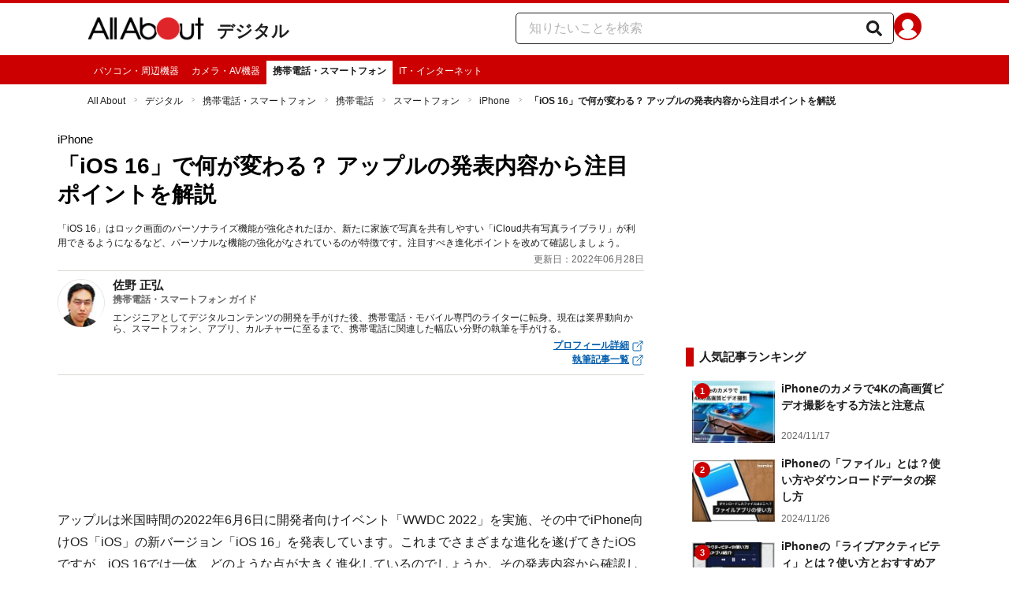

--- FILE ---
content_type: application/javascript; charset=UTF-8
request_url: https://allabout.co.jp/_next/static/chunks/5402-e8f8157ffe9e4c4d.js
body_size: 9319
content:
"use strict";(self.webpackChunk_N_E=self.webpackChunk_N_E||[]).push([[5402],{1835:(e,t,i)=>{i.d(t,{X:()=>o});var n=i(18153),l=i(27964),r=i(12389),a=i(19458);function o(e){let t,i=(0,l.c)(1),{content:o,guidesite:d}=e;return(0,r.C)(d.guideSiteType,o.isSc)?null:(i[0]===Symbol.for("react.memo_cache_sentinel")?(t=(0,n.Y)(a.X,{}),i[0]=t):t=i[0],t)}},3001:(e,t,i)=>{i.d(t,{V:()=>o});var n=i(18153),l=i(27964),r=i(77328),a=i.n(r);let o=e=>{let t,i,r,o,d,c,s,u=(0,l.c)(17),{isWebsiteType:g,title:p,url:m,image:f,description:h}=e;u[0]!==p?(t=(0,n.Y)("meta",{property:"og:title",content:p}),u[0]=p,u[1]=t):t=u[1];let y=g?"website":"article";return u[2]!==y?(i=(0,n.Y)("meta",{property:"og:type",content:y}),u[2]=y,u[3]=i):i=u[3],u[4]!==m?(r=(0,n.Y)("meta",{property:"og:url",content:m}),u[4]=m,u[5]=r):r=u[5],u[6]!==f?(o=(0,n.Y)("meta",{property:"og:image",content:f}),u[6]=f,u[7]=o):o=u[7],u[8]===Symbol.for("react.memo_cache_sentinel")?(d=(0,n.Y)("meta",{property:"og:site_name",content:"All About（オールアバウト）"}),u[8]=d):d=u[8],u[9]!==h?(c=(0,n.Y)("meta",{property:"og:description",content:h}),u[9]=h,u[10]=c):c=u[10],u[11]!==t||u[12]!==i||u[13]!==r||u[14]!==o||u[15]!==c?(s=(0,n.FD)(a(),{children:[t,i,r,o,d,c]}),u[11]=t,u[12]=i,u[13]=r,u[14]=o,u[15]=c,u[16]=s):s=u[16],s}},3902:(e,t,i)=>{i.d(t,{K:()=>u});var n=i(18153),l=i(27964),r=i(38993),a=i(63493),o=i(17351),d=i(83415);let c="sys-center2ndREC",s=(0,r.AH)("display:flex;justify-content:center;iframe{max-width:100%;}"),u=e=>{let t,i,r=(0,l.c)(5),{contentHierarchy:u,content:g,guidesite:p}=e;if(r[0]!==g||r[1]!==u.region||r[2]!==p){var m;m=u.region,t=(0,o.a)(p.guideSiteType,g.isAdult,g.isSc)?{divId:c,gpt:{unitCode:`/4872126/aa_pc_centerREC2_${m.key}`,sizes:[[300,250],[336,280]]}}:null,r[0]=g,r[1]=u.region,r[2]=p,r[3]=t}else t=r[3];return((0,d.G)(t,a.kh.pc),(0,o.a)(p.guideSiteType,g.isAdult,g.isSc))?(r[4]===Symbol.for("react.memo_cache_sentinel")?(i=(0,n.Y)("div",{id:c,css:s,"data-tracking-zone":"modules-content-adCenterRectangle2"}),r[4]=i):i=r[4],i):null}},4784:(e,t,i)=>{i.d(t,{A:()=>o});var n=i(18153),l=i(27964),r=i(83052),a=i(69989);let o=e=>{let t,i,o,c,s,u,g,p,m,f=(0,l.c)(27),{content:h,contentList:y,contentHierarchy:b}=e,{region:x,channel:k,guidesite:v,childGuidesite:S,grandChildGuidesite:Y}=b,_=(0,r.Z)();f[0]===Symbol.for("react.memo_cache_sentinel")?(t={text:"All About",url:"/"},f[0]=t):t=f[0],f[1]!==_||f[2]!==x?(i=_?{text:x.name,url:`/${x.key}/`}:null,f[1]=_,f[2]=x,f[3]=i):i=f[3],f[4]!==_||f[5]!==k?(o=_?{text:k.name,url:`/${k.key}/`}:null,f[4]=_,f[5]=k,f[6]=o):o=f[6];let A=`/gm/gt/${v.id}/`;f[7]!==v.name||f[8]!==A?(c={text:v.name,url:A},f[7]=v.name,f[8]=A,f[9]=c):c=f[9],f[10]!==S?(s=S&&{text:S.name,url:`/gm/gt/${S.id}/`},f[10]=S,f[11]=s):s=f[11],f[12]!==Y?(u=Y&&{text:Y.name,url:`/gm/gt/${Y.id}/`},f[12]=Y,f[13]=u):u=f[13],f[14]!==y?(g=null!==y&&y.itemsTotalCount>0?{text:y.title,url:`/gm/gl/${y.id}/`}:null,f[14]=y,f[15]=g):g=f[15];let w=`/gm/gc/${h.id}/`;if(f[16]!==h.title||f[17]!==w?(p={text:h.title,url:w},f[16]=h.title,f[17]=w,f[18]=p):p=f[18],f[19]!==p||f[20]!==i||f[21]!==o||f[22]!==c||f[23]!==s||f[24]!==u||f[25]!==g){let e=[t,i,o,c,s,u,g,p].filter(d);m=(0,n.Y)(a.A,{breadcrumbListItems:e}),f[19]=p,f[20]=i,f[21]=o,f[22]=c,f[23]=s,f[24]=u,f[25]=g,f[26]=m}else m=f[26];return m};function d(e){return null!==e}},8488:(e,t,i)=>{i.d(t,{o:()=>c});var n=i(18153),l=i(27964),r=i(38993),a=i(17351),o=i(47332);let d=(0,r.AH)("min-width:728px;min-height:90px;position:fixed;bottom:0;left:0;right:0;margin-left:auto;margin-right:auto;text-align:center;z-index:1000;"),c=e=>{let t,i=(0,l.c)(1),{content:r,guidesite:c}=e;return(0,a.a)(c.guideSiteType,r.isAdult,r.isSc)?(i[0]===Symbol.for("react.memo_cache_sentinel")?(t=(0,n.Y)("div",{id:o.j,css:d,"data-tracking-zone":"modules-content-adOverlay-common"}),i[0]=t):t=i[0],t):null}},11613:(e,t,i)=>{i.d(t,{d:()=>o});var n=i(18153),l=i(27964),r=i(83052),a=i(54752);let o=e=>{let t,i=(0,l.c)(4),{content:o,guidesite:d}=e;return(0,r.Z)()?(i[0]!==o.isAdult||i[1]!==o.isSc||i[2]!==d.guideSiteType?(t=(0,n.Y)(a.d,{isAdult:o.isAdult,isSc:o.isSc,guideSiteType:d.guideSiteType}),i[0]=o.isAdult,i[1]=o.isSc,i[2]=d.guideSiteType,i[3]=t):t=i[3],t):null}},13469:(e,t,i)=>{i.d(t,{M:()=>a});var n=i(18153),l=i(27964);let r=(0,i(38993).AH)("font-size:12px;margin:10px 0;"),a=()=>{let e,t=(0,l.c)(1);return t[0]===Symbol.for("react.memo_cache_sentinel")?(e=(0,n.Y)("div",{css:r,"data-tracking-zone":"parts-content-disclaimer",children:"※記事内容は執筆時点のものです。最新の内容をご確認ください。"}),t[0]=e):e=t[0],e}},13765:(e,t,i)=>{i.d(t,{Z:()=>o});var n=i(18153),l=i(27964),r=i(12389),a=i(77419);let o=e=>{let t,i=(0,l.c)(3),{frames:o,guidesite:d,content:c}=e;return 0===o.length||(0,r.C)(d.guideSiteType,c.isSc)?null:(i[0]!==o||i[1]!==d.guideSiteType?(t=(0,n.Y)("div",{"data-tracking-zone":"modules-content-footerRecommendFrame",children:(0,n.Y)(a.w,{frames:o,guidesiteType:d.guideSiteType,frameId:323,device:"sp"})}),i[0]=o,i[1]=d.guideSiteType,i[2]=t):t=i[2],t)}},22574:(e,t,i)=>{i.d(t,{Q:()=>r});var n=i(17351),l=i(36276);let r=(e,t,i)=>{if(!(0,n.a)(i.guideSiteType,t.isAdult,t.isSc))return null;let r=`/4872126/aa_sp_anchor_${e.key}`;return{divId:l.S,gpt:{unitCode:r,sizes:[[1,1],[320,50],[320,100],[320,180],"fluid"]},aps:{slotName:r,sizes:[[1,1],[320,50],[320,100],[320,180]]}}}},26260:(e,t,i)=>{i.d(t,{o:()=>d});var n=i(18153),l=i(27964),r=i(12389),a=i(77419);let o=e=>{let t,i=(0,l.c)(3),{frames:o,guidesiteType:d,isSc:c}=e;return 0===o.length||(0,r.C)(d,c)?null:(i[0]!==o||i[1]!==d?(t=(0,n.Y)("div",{"data-tracking-zone":"parts-common-gsFreeRightFrame2",children:(0,n.Y)(a.w,{frames:o,guidesiteType:d,frameId:325,device:"pc"})}),i[0]=o,i[1]=d,i[2]=t):t=i[2],t)},d=e=>{let t,i=(0,l.c)(4),{frames:r,guidesite:a,content:d}=e;return i[0]!==d.isSc||i[1]!==r||i[2]!==a.guideSiteType?(t=(0,n.Y)(o,{frames:r,guidesiteType:a.guideSiteType,isSc:d.isSc}),i[0]=d.isSc,i[1]=r,i[2]=a.guideSiteType,i[3]=t):t=i[3],t}},28662:(e,t,i)=>{i.d(t,{u:()=>r});var n=i(17351),l=i(76732);let r=(e,t,i)=>{if(!(0,n.a)(i.guideSiteType,t.isAdult,t.isSc))return null;let r=`/4872126/aa_sp_middleREC_${e.key}_269`;return{divId:l.y,gpt:{unitCode:r,sizes:[[1,1],[320,50],[320,100],[320,180],[200,200],[250,250],[300,250],[336,280],"fluid"],sizeMapping:[[[340,600],[[336,280],[300,250],[1,1],[200,200],[250,250],[320,50],[320,100],[320,180],"fluid"]],[[0,0],[[300,250],[1,1],[200,200],[250,250],[320,50],[320,100],[320,180],"fluid"]]]},aps:{slotName:r,sizes:[[1,1],[320,50],[320,100],[320,180],[200,200],[250,250],[300,250],[336,280],"fluid"]}}}},28873:(e,t,i)=>{i.d(t,{f:()=>c});var n=i(18153),l=i(27964),r=i(45105),a=i.n(r),o=i(17351),d=i(83052);function c(e){let t,i=(0,l.c)(1),{content:r,guidesite:c}=e;return(0,d.Z)()&&(0,o.a)(c.guideSiteType,r.isAdult,r.isSc)?(i[0]===Symbol.for("react.memo_cache_sentinel")?(t=(0,n.Y)(a(),{src:"https://pagead2.googlesyndication.com/pagead/js/adsbygoogle.js?client=ca-pub-8355896024427079",crossOrigin:"anonymous"}),i[0]=t):t=i[0],t):null}},30372:(e,t,i)=>{i.d(t,{U:()=>s});var n=i(18153),l=i(27964),r=i(59287),a=i(77328),o=i.n(a);let d=e=>{let t,i=(0,l.c)(2),{nextUrl:r}=e;return null===r?null:(i[0]!==r?(t=(0,n.Y)(o(),{children:(0,n.Y)("link",{rel:"next",href:r})}),i[0]=r,i[1]=t):t=i[1],t)},c=e=>{let t,i=(0,l.c)(2),{prevUrl:r}=e;return null===r?null:(i[0]!==r?(t=(0,n.Y)(o(),{children:(0,n.Y)("link",{rel:"prev",href:r})}),i[0]=r,i[1]=t):t=i[1],t)},s=e=>{let t,i,a,o,s=(0,l.c)(10),{pagerCanonicalInformation:u}=e,{prevUrl:g,canonicalUrl:p,nextUrl:m}=u;return s[0]!==g?(t=(0,n.Y)(c,{prevUrl:g}),s[0]=g,s[1]=t):t=s[1],s[2]!==p?(i=(0,n.Y)(r.H,{canonicalUrl:p}),s[2]=p,s[3]=i):i=s[3],s[4]!==m?(a=(0,n.Y)(d,{nextUrl:m}),s[4]=m,s[5]=a):a=s[5],s[6]!==t||s[7]!==i||s[8]!==a?(o=(0,n.FD)(n.FK,{children:[t,i,a]}),s[6]=t,s[7]=i,s[8]=a,s[9]=o):o=s[9],o}},32431:(e,t,i)=>{i.d(t,{l:()=>a});var n=i(18153),l=i(27964),r=i(76732);let a=e=>{let t,i=(0,l.c)(4),{content:a,guidesite:o}=e,{isSc:d,isAdult:c}=a,{guideSiteType:s}=o;return i[0]!==s||i[1]!==c||i[2]!==d?(t=(0,n.Y)(r.l,{isAdult:c,guideSiteType:s,isSc:d}),i[0]=s,i[1]=c,i[2]=d,i[3]=t):t=i[3],t}},45330:(e,t,i)=>{i.d(t,{j:()=>c});var n=i(18153),l=i(38993),r=i(89099),a=i(14232),o=i(17351);let d=!1,c=({content:e,guidesite:t})=>{let{isSc:i,isAdult:c}=e,{guideSiteType:s}=t,u=(0,r.useRouter)(),g=()=>{d=!1};return((0,a.useEffect)(()=>{if((0,o.a)(s,c,i)&&!d){try{(window.adsbygoogle=window.adsbygoogle||[]).push({})}catch(e){console.error(e)}return d=!0,u.events.on("routeChangeStart",g),()=>{u.events.off("routeChangeStart",g)}}},[s,c,i,u]),(0,o.a)(s,c,i))?(0,n.Y)("div",{css:(0,l.AH)("text-align:center;"),"data-tracking-zone":"modules-content-adFirstBanner-common",children:(0,n.Y)("ins",{className:"adsbygoogle",css:(0,l.AH)("display:inline-block;width:320px;height:180px;"),"data-ad-client":"ca-pub-8355896024427079","data-ad-slot":"5363391751"})},u.asPath):null}},45929:(e,t,i)=>{i.d(t,{D:()=>d});var n=i(18153),l=i(27964),r=i(20472),a=i(83052),o=i(67510);let d=e=>{let t,i,d=(0,l.c)(4),{content:c}=e;if(!(0,a.Z)())return null;d[0]!==c.displayUpdatedAt?(t=(0,r.GP)(new Date(c.displayUpdatedAt),"yyyy年LL月dd日"),d[0]=c.displayUpdatedAt,d[1]=t):t=d[1];let s=t;return d[2]!==s?(i=(0,n.Y)(o.D,{fontSize:12,updatedAt:s}),d[2]=s,d[3]=i):i=d[3],i}},47332:(e,t,i)=>{i.d(t,{P:()=>r,j:()=>l});var n=i(17351);let l="sys-aa-pc-overlay",r=(e,t)=>(0,n.a)(t.guideSiteType,e.isAdult,e.isSc)?{divId:l,gpt:{unitCode:"/4872126/aa_pc_overlay",sizes:[[1,1],[728,90]]}}:null},48416:(e,t,i)=>{i.d(t,{z:()=>m});var n=i(18153),l=i(27964),r=i(77328),a=i.n(r),o=i(90287),d=i(95417),c=i(3001),s=i(30372),u=i(67854),g=i(81582),p=i(16861);let m=e=>{let t,i,r,m,f,h,y,b,x,k,v,S,Y,_,A,w,z=(0,l.c)(39),{isSp:T,isWebsiteType:C,isIchioshi:$,pageType:H,contentId:L,title:D,metaDescription:R,metaKeyWords:I,ogpUrl:U,ogpImage:F,thumbnailImage:W,pagerCanonicalInformation:j}=e;return z[0]===Symbol.for("react.memo_cache_sentinel")?(t=(0,n.Y)("meta",{charSet:"utf-8"}),z[0]=t):t=z[0],z[1]!==I?(i=(0,n.Y)("meta",{name:"keywords",content:I}),z[1]=I,z[2]=i):i=z[2],z[3]!==R?(r=(0,n.Y)("meta",{name:"description",content:R}),z[3]=R,z[4]=r):r=z[4],z[5]!==W?(m=(0,n.Y)("meta",{name:"thumbnail",content:W}),z[5]=W,z[6]=m):m=z[6],z[7]!==D?(f=(0,n.Y)("title",{children:D}),z[7]=D,z[8]=f):f=z[8],z[9]===Symbol.for("react.memo_cache_sentinel")?(h=(0,n.Y)("link",{rel:"alternate",type:"application/rss+xml",title:"All About（オールアバウト）",href:"https://rss.allabout.co.jp/aa/latest/pubsubhubbub/"}),y=(0,n.Y)("link",{rel:"icon",type:"image/x-icon",href:"//img.aacdn.jp/201107/all/favicon.ico"}),z[9]=h,z[10]=y):(h=z[9],y=z[10]),z[11]!==i||z[12]!==r||z[13]!==m||z[14]!==f?(b=(0,n.FD)(a(),{children:[t,i,r,m,f,h,y]}),z[11]=i,z[12]=r,z[13]=m,z[14]=f,z[15]=b):b=z[15],z[16]===Symbol.for("react.memo_cache_sentinel")?(k=(0,n.Y)(g.e,{}),x=(0,n.Y)(o.n,{}),z[16]=x,z[17]=k):(x=z[16],k=z[17]),z[18]!==C||z[19]!==R||z[20]!==F||z[21]!==U||z[22]!==D?(v=(0,n.Y)(c.V,{isWebsiteType:C,title:D,url:U,image:F,description:R}),z[18]=C,z[19]=R,z[20]=F,z[21]=U,z[22]=D,z[23]=v):v=z[23],z[24]===Symbol.for("react.memo_cache_sentinel")?(S=(0,n.Y)(d.D,{}),z[24]=S):S=z[24],z[25]!==L||z[26]!==$||z[27]!==H?(Y=(0,n.Y)(u.A,{pageType:H,isIchioshi:$,contentId:L}),z[25]=L,z[26]=$,z[27]=H,z[28]=Y):Y=z[28],z[29]!==T?(_=(0,n.Y)(p.z,{isSp:T}),z[29]=T,z[30]=_):_=z[30],z[31]!==j?(A=(0,n.Y)(s.U,{pagerCanonicalInformation:j}),z[31]=j,z[32]=A):A=z[32],z[33]!==v||z[34]!==Y||z[35]!==_||z[36]!==A||z[37]!==b?(w=(0,n.FD)(n.FK,{children:[b,k,x,v,S,Y,_,A]}),z[33]=v,z[34]=Y,z[35]=_,z[36]=A,z[37]=b,z[38]=w):w=z[38],w}},49363:(e,t,i)=>{i.d(t,{l:()=>n}),i(12389);let n=(e,t,i,n)=>!1},49594:(e,t,i)=>{i.d(t,{A:()=>a});var n=i(18153),l=i(27964),r=i(23931);let a=e=>{let t,i,a,d,c,s,u,g,p,m=(0,l.c)(27),{contentHierarchy:f,contentList:h,content:y}=e,{region:b,channel:x,guidesite:k,childGuidesite:v,grandChildGuidesite:S}=f;m[0]===Symbol.for("react.memo_cache_sentinel")?(t={url:"/",text:"All About"},m[0]=t):t=m[0];let Y=`/${b.key}/`;m[1]!==b.name||m[2]!==Y?(i={url:Y,text:b.name},m[1]=b.name,m[2]=Y,m[3]=i):i=m[3];let _=`/${x.key}/`;m[4]!==x.name||m[5]!==_?(a={url:_,text:x.name},m[4]=x.name,m[5]=_,m[6]=a):a=m[6];let A=`/gm/gt/${k.id}/`;m[7]!==k.name||m[8]!==A?(d={url:A,text:k.name},m[7]=k.name,m[8]=A,m[9]=d):d=m[9],m[10]!==v?(c=null!==v?{url:`/gm/gt/${v.id}/`,text:v.name}:null,m[10]=v,m[11]=c):c=m[11],m[12]!==S?(s=null!==S?{url:`/gm/gt/${S.id}/`,text:S.name}:null,m[12]=S,m[13]=s):s=m[13],m[14]!==h?(u=null!==h&&h.itemsTotalCount>0?{url:`/gm/gl/${h.id}/`,text:h.title}:null,m[14]=h,m[15]=u):u=m[15];let w=`/gm/gc/${y.id}/`;if(m[16]!==y.title||m[17]!==w?(g={url:w,text:y.title},m[16]=y.title,m[17]=w,m[18]=g):g=m[18],m[19]!==u||m[20]!==g||m[21]!==i||m[22]!==a||m[23]!==d||m[24]!==c||m[25]!==s){let e=[t,i,a,d,c,s,u,g].filter(o);p=(0,n.Y)(r.A,{breadcrumbListItems:e}),m[19]=u,m[20]=g,m[21]=i,m[22]=a,m[23]=d,m[24]=c,m[25]=s,m[26]=p}else p=m[26];return p};function o(e){return null!==e}},56008:(e,t,i)=>{i.d(t,{e:()=>r});var n=i(63493),l=i(87574);let r=e=>{let t=e.find(e=>"original"===e.imageSize&&""!==e.imageUrl);if(void 0!==t)return(0,l.$)(t.imageUrl,1200,900);let i=e.find(e=>"large"===e.imageSize&&""!==e.imageUrl);return void 0!==i?(0,l.$)(i.imageUrl,1200,900):n._2}},59759:(e,t,i)=>{i.d(t,{D:()=>c});var n=i(18153),l=i(27964),r=i(38993),a=i(20472),o=i(57520);let d=(0,r.AH)("display:block;font-size:0.8rem;color:",o.gx.note.color,";text-align:right;"),c=e=>{let t,i,r,o=(0,l.c)(7),{content:c}=e,{displayUpdatedAt:s}=c;return o[0]!==s?(t=(0,a.GP)(new Date(s),"yyyy-LL-dd"),o[0]=s,o[1]=t):t=o[1],o[2]!==s?(i=(0,a.GP)(new Date(s),"yyyy年LL月dd日"),o[2]=s,o[3]=i):i=o[3],o[4]!==t||o[5]!==i?(r=(0,n.FD)("time",{css:d,dateTime:t,"data-tracking-zone":"modules-content-updatedAt",children:["更新日：",i]}),o[4]=t,o[5]=i,o[6]=r):r=o[6],r}},67510:(e,t,i)=>{i.d(t,{D:()=>a});var n=i(18153),l=i(38993),r=i(57520);let a=({fontSize:e,updatedAt:t})=>{let i=(0,l.AH)("display:block;color:",r.gx.note.color,";text-align:right;font-size:",e,"px;");return(0,n.Y)("time",{css:i,"data-tracking-zone":"parts-common-updatedAt",children:`更新日：${t}`})}},72706:(e,t,i)=>{i.d(t,{V:()=>T});var n=i(18153);i(37565);var l=i(27964),r=i(38993),a=i(63493);i(88577);var o=i(49363),d=i(83052),c=i(54587),s=i.n(c),u=i(48230),g=i.n(u);let p=(0,r.AH)("align-items:center;display:flex;width:100%;height:100%;padding-top:2px;justify-content:center;background-color:#ee4257;border-radius:2px;"),m=e=>{let t,i,r=(0,l.c)(3),{contentId:a}=e,o=`/gm/gc/${a}/comment/`;return r[0]===Symbol.for("react.memo_cache_sentinel")?(t=(0,n.Y)(s(),{width:22,height:22,src:"https://img.aacdn.jp/allabout/common/icon_comment_button.png",alt:"Comment Page Icon"}),r[0]=t):t=r[0],r[1]!==o?(i=(0,n.Y)(g(),{css:p,href:o,rel:"nofollow","data-label":"記事へのコメント","data-tracking-zone":"modules-content-snsLink-parts-commentLink",children:t}),r[1]=o,r[2]=i):i=r[2],i};var f=i(31300);let h=(0,r.AH)("align-items:center;display:flex;height:100%;justify-content:center;width:100%;color:#fff;background-color:#315096;border-radius:2px;"),y=e=>{let t,i,r=(0,l.c)(3),{url:a}=e,o=`https://www.facebook.com/sharer/sharer.php?u=${a}`;return r[0]===Symbol.for("react.memo_cache_sentinel")?(t=(0,n.Y)(f.ok6,{}),r[0]=t):t=r[0],r[1]!==o?(i=(0,n.Y)("a",{css:h,href:o,onClick:b,"aria-label":"Facebookでシェア",target:"_blank",rel:"noreferrer nofollow","data-tracking-zone":"modules-content-snsLink-parts-faceBookLink",children:t}),r[1]=o,r[2]=i):i=r[2],i};function b(e){e.preventDefault(),window.open(e.currentTarget.href,"FBwindow","width=650, height=450, menubar=no, toolbar=no, scrollbars=yes")}var x=i(53451);let k=(0,r.AH)("font-size:22px;align-items:center;display:flex;width:100%;height:100%;justify-content:center;color:#fff;background-color:#008fde;border-radius:2px;"),v=e=>{let t,i,r=(0,l.c)(3),{url:a}=e,o=`https://b.hatena.ne.jp/entry/${a}`;return r[0]===Symbol.for("react.memo_cache_sentinel")?(t=(0,n.Y)(x.UHZ,{}),r[0]=t):t=r[0],r[1]!==o?(i=(0,n.Y)("a",{css:k,href:o,target:"_blank",rel:"noreferrer nofollow","aria-label":"はてなブックマークに追加","data-tracking-zone":"modules-content-snsLink-parts-hatenaBookLink",children:t}),r[1]=o,r[2]=i):i=r[2],i};var S=i(58530);let Y=(0,r.AH)("align-items:center;display:flex;height:100%;justify-content:center;width:100%;color:#fff;background-color:black;border-radius:2px;"),_=e=>{let t,i,r=(0,l.c)(3),{url:a,title:o}=e,d=`https://twitter.com/share?url=${a}&text=${encodeURI(o)}`;return r[0]===Symbol.for("react.memo_cache_sentinel")?(t=(0,n.Y)(S.TCj,{}),r[0]=t):t=r[0],r[1]!==d?(i=(0,n.Y)("a",{css:Y,href:d,onClick:A,"aria-label":"ツイート",target:"_blank",rel:"noreferrer nofollow","data-tracking-zone":"modules-content-snsLink-parts-twitterLink",children:t}),r[1]=d,r[2]=i):i=r[2],i};function A(e){e.preventDefault(),window.open(e.currentTarget.href,"tweetwindow","width=550, height=450,personalbar=0,toolbar=0,scrollbars=1,resizable=1")}let w=(0,r.AH)("display:flex;justify-content:flex-end;margin-top:10px;"),z=(0,r.AH)("width:70px;height:40px;font-size:18px;color:#fff;margin-left:1px;padding:0 2px;&:hover{opacity:0.7;}"),T=e=>{let t,i,r,c,s,u=(0,l.c)(18),{pageInformation:g,contentHierarchy:p,content:f,guidesite:h}=e,{id:b,title:x,isSc:k}=f,{region:S}=p,{guideSiteType:Y}=h,{pageType:A}=g,T=`${a.NQ}/gm/gc/${b}/`;return(0,d.Z)()?(u[0]!==x||u[1]!==T?(t=(0,n.Y)("li",{css:z,children:(0,n.Y)(_,{url:T,title:x})}),u[0]=x,u[1]=T,u[2]=t):t=u[2],u[3]!==T?(i=(0,n.Y)("li",{css:z,children:(0,n.Y)(y,{url:T})}),u[3]=T,u[4]=i):i=u[4],u[5]!==T?(r=(0,n.Y)("li",{css:z,children:(0,n.Y)(v,{url:T})}),u[5]=T,u[6]=r):r=u[6],u[7]!==Y||u[8]!==b||u[9]!==k||u[10]!==A||u[11]!==S.key?(c=(0,o.l)(S.key,k,A,Y)&&(0,n.Y)("li",{css:z,children:(0,n.Y)(m,{contentId:b})}),u[7]=Y,u[8]=b,u[9]=k,u[10]=A,u[11]=S.key,u[12]=c):c=u[12],u[13]!==t||u[14]!==i||u[15]!==r||u[16]!==c?(s=(0,n.FD)("ul",{css:w,"data-tracking-zone":"modules-content-snsLink",children:[t,i,r,c]}),u[13]=t,u[14]=i,u[15]=r,u[16]=c,u[17]=s):s=u[17],s):null}},76557:(e,t,i)=>{i.d(t,{J:()=>a});var n=i(18153),l=i(27964),r=i(36276);let a=e=>{let t,i=(0,l.c)(4),{content:a,guidesite:o}=e,{isSc:d,isAdult:c}=a,{guideSiteType:s}=o;return i[0]!==s||i[1]!==c||i[2]!==d?(t=(0,n.Y)(r.J,{guideSiteType:s,isAdult:c,isSc:d}),i[0]=s,i[1]=c,i[2]=d,i[3]=t):t=i[3],t}},78260:(e,t,i)=>{i.d(t,{U:()=>r});var n=i(17351),l=i(54752);let r=(e,t,i)=>(0,n.a)(i.guideSiteType,t.isAdult,t.isSc)?{divId:l.K,gpt:{unitCode:`/4872126/aa_pc_1stREC_${e.key}_266`,sizes:[[1,1],[160,600],[200,200],[250,250],[300,250],[300,600],[300,500],[336,280],[300,1050],[320,50],[320,100],"fluid"]}}:null},81214:(e,t,i)=>{i.d(t,{c:()=>r});var n=i(63493),l=i(87574);let r=e=>{let t=e.find(e=>"original"===e.imageSize&&""!==e.imageUrl);if(void 0!==t)return(0,l.$)(t.imageUrl,1200,900);let i=e.find(e=>"large"===e.imageSize&&""!==e.imageUrl);return void 0!==i?(0,l.$)(i.imageUrl,1200,900):n._2}},81582:(e,t,i)=>{i.d(t,{e:()=>o});var n=i(18153),l=i(27964),r=i(77328),a=i.n(r);let o=()=>{let e,t=(0,l.c)(1);return t[0]===Symbol.for("react.memo_cache_sentinel")?(e=(0,n.FD)(a(),{children:[(0,n.Y)("meta",{name:"twitter:card",content:"summary_large_image"}),(0,n.Y)("meta",{name:"twitter:site",content:"@allabout_news"})]}),t[0]=e):e=t[0],e}},83415:(e,t,i)=>{i.d(t,{G:()=>d});var n=i(27964),l=i(85278),r=i(14232),a=i(55545),o=i(83052);let d=(e,t)=>{let i,d=(0,n.c)(5),g=(0,l.Xr)(a.DM),p=(0,o.Z)();d[0]!==e||d[1]!==p||d[2]!==t||d[3]!==g?(i=()=>{if(null===e)return c;if(!p)return s;let i=document.getElementById(e.divId);if(!i)return u;let n=new IntersectionObserver((t,n)=>{t.forEach(t=>{t.isIntersecting&&(window.fluxtag.renderAds([e],window.fluxtag.failSafeTimeout),n.unobserve(i))})},{rootMargin:`${t}px 0px`});n.observe(i);let l={type:"Flux",sizes:e.gpt.sizes,divId:e.divId,unitCode:e.gpt.unitCode,keyValues:e.gpt.keyValues};return g(e=>[...e,l]),()=>{g(e=>{let t=e.indexOf(l);return e.splice(t,1),e}),n.unobserve(i)}},d[0]=e,d[1]=p,d[2]=t,d[3]=g,d[4]=i):i=d[4],(0,r.useEffect)(i)};function c(){}function s(){}function u(){}},88563:(e,t,i)=>{i.d(t,{M:()=>a});var n=i(18153),l=i(27964);let r=(0,i(38993).AH)("font-size:0.93rem;margin:10px 0;"),a=()=>{let e,t=(0,l.c)(1);return t[0]===Symbol.for("react.memo_cache_sentinel")?(e=(0,n.Y)("div",{css:r,"data-tracking-zone":"parts-content-disclaimer",children:"※記事内容は執筆時点のものです。最新の内容をご確認ください。"}),t[0]=e):e=t[0],e}},91030:(e,t,i)=>{i.d(t,{C:()=>w});var n=i(18153);i(37565);var l=i(27964),r=i(38993),a=i(20472),o=i(54587),d=i.n(o),c=i(48230),s=i.n(c),u=i(99561),g=i(18673),p=i(62637),m=i(23714),f=i(19620);i(88577);var h=i(2646),y=i(779),b=i(57520);let x=(0,r.AH)("display:flex;padding:8px;&:hover{text-decoration:underline #000;opacity:0.7;}"),k=(0,r.AH)("width:",p.RK,"px;height:",p.OI,"px;position:relative;"),v=(0,r.AH)("display:flex;align-items:center;justify-content:center;"),S=(0,r.AH)("padding-left:8px;display:flex;flex-flow:column;justify-content:space-between;"),Y=(0,r.AH)("font-weight:bold;color:",b.gx.default.color,";font-size:14px;"),_=(0,r.AH)("color:",b.gx.note.color,";font-size:12px;margin-top:8px;"),A=(0,r.AH)("padding:8px;"),w=e=>{let t,i,o=(0,l.c)(6),{dailyGuidesiteContentRankingItemList:c,guidesite:m,region:b}=e,{totalCount:w,dailyGuidesiteContentRanking:z}=c;if(m.guideSiteType===f.iWQ.Sponsored||0===z.length)return null;if(o[0]!==z||o[1]!==m.id||o[2]!==b||o[3]!==w){i=Symbol.for("react.early_return_sentinel");e:{let e=z.map(T).filter(C);if(0===e.length){i=null;break e}let l=(0,h.J)(b);t=(0,n.FD)("section",{"data-tracking-zone":"modules-common-dailyGuidesiteContentRankingWithThumbnail",children:[(0,n.Y)("h2",{css:(0,r.AH)("padding:1px 3px 1px 7px;margin-bottom:10px;font-size:15px;font-weight:bold;border-left:10px solid ",l?y.yW.beautyLightRed:y.yW.accentRed,";"),children:"人気記事ランキング"}),(0,n.Y)("ul",{children:e.map((e,t)=>{let i=(0,a.GP)(new Date(e.displayUpdatedAt),"yyyy/LL/dd");return(0,n.Y)("li",{children:(0,n.FD)(s(),{css:x,href:`/gm/gc/${e.id}/`,children:[(0,n.Y)("div",{css:v,children:(0,n.FD)("div",{css:k,children:[(0,n.Y)("div",{css:(0,r.AH)("z-index:1;position:absolute;top:3px;left:3px;border-radius:50%;width:20px;text-align:center;font-size:0.67rem;font-weight:bold;line-height:20px;color:#fff;background:",l?y.yW.beautyLightRed:y.yW.accentRed,";"),children:t+1}),(0,n.Y)(d(),{src:e.imageUrl,alt:e.title,width:p.RK,height:p.OI})]})}),(0,n.FD)("div",{css:S,children:[(0,n.Y)("div",{css:Y,children:e.title}),(0,n.Y)("div",{css:_,children:i})]})]})},e.id)})}),w>g.JP&&(0,n.Y)("div",{css:A,children:(0,n.FD)(s(),{href:`/gm/ranking/${m.id}/`,css:(0,r.AH)("color:#000;text-align:center;border:1px solid #000;padding:15px 10px;font-weight:bold;font-size:15px;display:block;position:relative;&:hover{text-decoration:none;color:#fff;background-color:",l?y.yW.beautyLightRed:y.yW.accentRed,";border:1px solid #fff;}&:hover > svg{color:#fff;}"),children:["ランキングをもっと見る",(0,n.Y)(u.BJp,{css:(0,r.AH)("position:absolute;right:10px;top:18px;color:",l?y.yW.beautyLightRed:y.yW.accentRed,";")})]})})]})}o[0]=z,o[1]=m.id,o[2]=b,o[3]=w,o[4]=t,o[5]=i}else t=o[4],i=o[5];return i!==Symbol.for("react.early_return_sentinel")?i:t};function z(e){return e.imageSize===f.hJy.Small&&""!==e.imageUrl}function T(e){let{content:t}=e;if(null===t)return null;let i=t.topImages.find(z);return{id:t.id,title:t.title,imageUrl:void 0===i?m.OD:i.imageUrl,displayUpdatedAt:t.displayUpdatedAt}}function C(e){return null!==e}},92591:(e,t,i)=>{i.d(t,{d:()=>g});var n=i(18153),l=i(27964),r=i(63493),a=i(83415),o=i(38993),d=i(17351);let c=(0,o.AH)("min-height:250px;text-align:center;iframe{max-width:100%;}"),s="sys-2ndREC",u=e=>{let t,i=(0,l.c)(1),{isAdult:r,isSc:a,guideSiteType:o}=e;return(0,d.a)(o,r,a)?(i[0]===Symbol.for("react.memo_cache_sentinel")?(t=(0,n.Y)("div",{id:s,css:c,"data-tracking-zone":"parts-common-adSecondRectangle"}),i[0]=t):t=i[0],t):null},g=e=>{let t,i,o=(0,l.c)(8),{contentHierarchy:c,content:g,guidesite:p}=e;if(o[0]!==g||o[1]!==c.region||o[2]!==p){var m;m=c.region,t=(0,d.a)(p.guideSiteType,g.isAdult,g.isSc)?{divId:s,gpt:{unitCode:`/4872126/aa_pc_2ndREC_${m.key}`,sizes:[[300,250],[200,200],[250,250],[336,280],[320,50],[320,100],[300,600],"fluid"]}}:null,o[0]=g,o[1]=c.region,o[2]=p,o[3]=t}else t=o[3];return(0,a.G)(t,r.kh.pc),o[4]!==g.isAdult||o[5]!==g.isSc||o[6]!==p.guideSiteType?(i=(0,n.Y)(u,{isAdult:g.isAdult,isSc:g.isSc,guideSiteType:p.guideSiteType}),o[4]=g.isAdult,o[5]=g.isSc,o[6]=p.guideSiteType,o[7]=i):i=o[7],i}},95446:(e,t,i)=>{i.d(t,{M:()=>s});var n=i(18153),l=i(27964),r=i(38993),a=i(779),o=i(26651),d=i(37800);let c=(0,r.AH)("background:",a.yW.backgroundGrey,";padding:15px 0 150px 0;"),s=()=>{let e,t=(0,l.c)(1);return t[0]===Symbol.for("react.memo_cache_sentinel")?(e=(0,n.FD)("div",{css:c,"data-tracking-zone":"modules-content-footerBottomMenu",children:[(0,n.Y)(d.b,{}),(0,n.Y)(o.w,{})]}),t[0]=e):e=t[0],e}},97207:(e,t,i)=>{i.d(t,{g:()=>A});var n=i(18153),l=i(27964),r=i(38993),a=i(48230),o=i.n(a),d=i(99561),c=i(19620),s=i(2646),u=i(83052),g=i(779),p=i(12645),m=i(57520);let f=(0,r.AH)("border-bottom:1px solid ",g.yW.backgroundWhite,";font-size:14px;line-height:1.3;"),h=(0,r.AH)("display:inline-block;width:14px;height:18px;margin-right:7px;vertical-align:top;word-spacing:normal;background:url(https://img.aacdn.jp/allabout/common/icon-sprite.png)\n    no-repeat 0 0;background-position:-219px -32px;"),y=(0,r.AH)("display:inline-block;width:290px;"),b=e=>{let t,i,a,d,c=(0,l.c)(9),{isSelected:s,url:u,title:p}=e;if(c[0]!==s)t=(0,r.AH)("display:block;height:auto;padding:8px 5px 8px 10px;color:",m.gx.default.color,";background:",s?"#fbfbec":g.yW.backgroundGrey,";&:hover{text-decoration:none;background:#fbfbec;}"),c[0]=s,c[1]=t;else t=c[1];return c[2]===Symbol.for("react.memo_cache_sentinel")?(i=(0,n.Y)("span",{css:h}),c[2]=i):i=c[2],c[3]!==p?(a=(0,n.Y)("span",{css:y,children:p}),c[3]=p,c[4]=a):a=c[4],c[5]!==t||c[6]!==a||c[7]!==u?(d=(0,n.Y)("li",{css:f,"data-tracking-zone":"modules-common-guidesiteRelatedContentList-parts-menuItem",children:(0,n.FD)(o(),{css:t,href:u,children:[i,a]})}),c[5]=t,c[6]=a,c[7]=u,c[8]=d):d=c[8],d},x=(0,r.AH)("background:",g.yW.backgroundGrey,";"),k=e=>{let t,i=(0,l.c)(4),{isSelected:r,guidesite:a}=e,o=`/gm/ll/${a.id}/`,d=`${a.name}リンク集`;return i[0]!==r||i[1]!==o||i[2]!==d?(t=(0,n.Y)("ul",{css:x,"data-tracking-zone":"modules-common-guidesiteRelatedContentList-parts-linkList",children:(0,n.Y)(b,{isSelected:r,url:o,title:d})}),i[0]=r,i[1]=o,i[2]=d,i[3]=t):t=i[3],t},v=(0,r.AH)("background:",g.yW.backgroundGrey,";"),S=e=>{let t,i,r=(0,l.c)(7),{contentListItems:a,pickedUpContentList:o}=e;if(r[0]!==a||r[1]!==o?.id){let e;r[3]!==o?.id?(e=e=>(0,n.Y)(b,{isSelected:o?.id===e.id,url:`/gm/gl/${e.id}/`,title:e.title},e.id),r[3]=o?.id,r[4]=e):e=r[4],t=a.map(e),r[0]=a,r[1]=o?.id,r[2]=t}else t=r[2];return r[5]!==t?(i=(0,n.Y)("ul",{css:v,"data-tracking-zone":"modules-common-guidesiteRelatedContentList-parts-menuList",children:t}),r[5]=t,r[6]=i):i=r[6],i},Y=(0,r.AH)("background-color:",g.yW.backgroundGrey,";border-top:1px solid #fff;padding:5px;"),_=(0,r.AH)("color:#000;text-align:center;padding:8px 10px;font-weight:bold;font-size:15px;display:block;position:relative;&:hover{background-color:#fbfbec;text-decoration:none;}"),A=e=>{let t,i,a,m,f,h,y,b,x,v=(0,l.c)(31),{pageInformation:A,guidesiteRelatedContentList:T,pickedUpContentList:C,region:$,guidesite:H,guidesiteRelatedLinkList:L}=e,D=(0,u.Z)();if(0===T.length&&0===L.totalCount)return null;v[0]!==T?(t=T.filter(w),v[0]=T,v[1]=t):t=v[1];let R=t;v[2]!==T?(i=T.filter(z),v[2]=T,v[3]=i):i=v[3];let I=i,U=H.name;v[4]!==$?(a=(0,s.J)($),v[4]=$,v[5]=a):a=v[5];let F=`/gm/gt/${H.id}/`;if(v[6]!==H.name||v[7]!==a||v[8]!==F?(m=(0,n.Y)(p.a,{titleText:U,isBeauty:a,href:F}),v[6]=H.name,v[7]=a,v[8]=F,v[9]=m):m=v[9],v[10]!==R||v[11]!==C?(f=R.length>0&&(0,n.Y)(S,{pickedUpContentList:C,contentListItems:R}),v[10]=R,v[11]=C,v[12]=f):f=v[12],v[13]!==I||v[14]!==C?(h=I.length>0&&(0,n.Y)(S,{pickedUpContentList:C,contentListItems:I}),v[13]=I,v[14]=C,v[15]=h):h=v[15],v[16]!==H||v[17]!==L.totalCount||v[18]!==A?(y=L.totalCount>0&&(H.guideSiteType===c.iWQ.Sponsored||H.guideSiteType===c.iWQ.Ad)&&(0,n.Y)(k,{isSelected:"category"===A.pageType,guidesite:H}),v[16]=H,v[17]=L.totalCount,v[18]=A,v[19]=y):y=v[19],v[20]!==D||v[21]!==H.guideSiteType||v[22]!==H.id||v[23]!==$){let e;b=H.guideSiteType!==c.iWQ.Sponsored&&D&&(0,n.Y)("div",{css:Y,children:(0,n.FD)(o(),{href:`/gm/gt/${H.id}/`,css:_,children:["他のテーマも見る",(0,n.Y)(d.BJp,{css:(e=(0,s.J)($),(0,r.AH)("position:absolute;right:10px;top:12px;color:",e?g.yW.beautyLightRed:g.yW.accentRed,";"))})]})}),v[20]=D,v[21]=H.guideSiteType,v[22]=H.id,v[23]=$,v[24]=b}else b=v[24];return v[25]!==b||v[26]!==m||v[27]!==f||v[28]!==h||v[29]!==y?(x=(0,n.FD)("div",{"data-tracking-zone":"modules-common-guidesiteRelatedContentList",children:[m,f,h,y,b]}),v[25]=b,v[26]=m,v[27]=f,v[28]=h,v[29]=y,v[30]=x):x=v[30],x};function w(e){return e.contentListType===c.Q.Content}function z(e){return e.contentListType===c.Q.Qa}}}]);